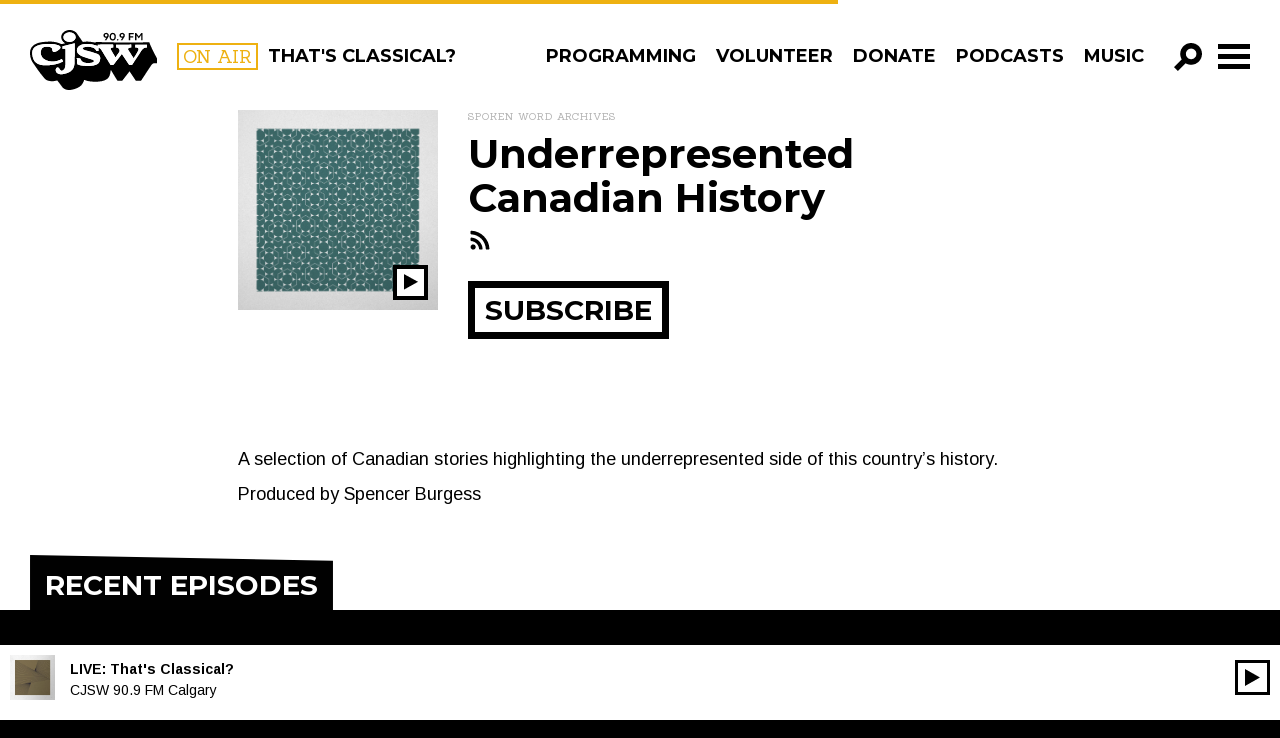

--- FILE ---
content_type: text/html; charset=UTF-8
request_url: https://cjsw.com/program/underrepresented-canadian-history/
body_size: 17059
content:

<!doctype html>
<html class="no-js" lang="en-US">
	<head>
	<meta charset="utf-8">
	<meta http-equiv="x-ua-compatible" content="ie=edge">
	<meta name="viewport" content="width=device-width, initial-scale=1">
	<meta name="google-site-verification" content="BjzGzaJleN_8RbAAnoxCZqFIvIq2xhn6DaMxRNtqWrM" />
	<link href='https://fonts.googleapis.com/css?family=Sanchez|Montserrat:400,700|Arimo:400,700,400italic,700italic' rel='stylesheet' type='text/css'>
	<link rel="stylesheet" href="https://maxcdn.bootstrapcdn.com/font-awesome/4.4.0/css/font-awesome.min.css">

		<script type="1ee17be5ab2f7216c1f9d046-text/javascript">var APP_CACHE_BUSTING='2.111';</script>


	<link rel="stylesheet" media="all" href="https://cjsw.com/wp-content/themes/cjsw/style.css?v=2.111" />

	<link rel="apple-touch-icon" sizes="57x57" href="https://cjsw.com/wp-content/themes/cjsw/assets/img/icons/apple-touch-icon-57x57.png">
	<link rel="apple-touch-icon" sizes="60x60" href="https://cjsw.com/wp-content/themes/cjsw/assets/img/icons/apple-touch-icon-60x60.png">
	<link rel="apple-touch-icon" sizes="72x72" href="https://cjsw.com/wp-content/themes/cjsw/assets/img/icons/apple-touch-icon-72x72.png">
	<link rel="apple-touch-icon" sizes="76x76" href="https://cjsw.com/wp-content/themes/cjsw/assets/img/icons/apple-touch-icon-76x76.png">
	<link rel="apple-touch-icon" sizes="114x114" href="https://cjsw.com/wp-content/themes/cjsw/assets/img/icons/apple-touch-icon-114x114.png">
	<link rel="apple-touch-icon" sizes="120x120" href="https://cjsw.com/wp-content/themes/cjsw/assets/img/icons/apple-touch-icon-120x120.png">
	<link rel="apple-touch-icon" sizes="144x144" href="https://cjsw.com/wp-content/themes/cjsw/assets/img/icons/apple-touch-icon-144x144.png">
	<link rel="apple-touch-icon" sizes="152x152" href="https://cjsw.com/wp-content/themes/cjsw/assets/img/icons/apple-touch-icon-152x152.png">
	<link rel="apple-touch-icon" sizes="180x180" href="https://cjsw.com/wp-content/themes/cjsw/assets/img/icons/apple-touch-icon-180x180.png">
	<link rel="icon" type="image/png" href="https://cjsw.com/wp-content/themes/cjsw/assets/img/icons/favicon-32x32.png" sizes="32x32">
	<link rel="icon" type="image/png" href="https://cjsw.com/wp-content/themes/cjsw/assets/img/icons/android-chrome-192x192.png" sizes="192x192">
	<link rel="icon" type="image/png" href="https://cjsw.com/wp-content/themes/cjsw/assets/img/icons/favicon-96x96.png" sizes="96x96">
	<link rel="icon" type="image/png" href="https://cjsw.com/wp-content/themes/cjsw/assets/img/icons/favicon-16x16.png" sizes="16x16">
	<link rel="manifest" href="https://cjsw.com/wp-content/themes/cjsw/assets/img/icons/manifest.json">
	<link rel="mask-icon" href="https://cjsw.com/wp-content/themes/cjsw/assets/img/icons/safari-pinned-tab.svg" color="#5bbad5">
	<meta name="msapplication-TileColor" content="#da532c">
	<meta name="msapplication-TileImage" content="https://cjsw.com/wp-content/themes/cjsw/assets/img/icons/mstile-144x144.png">
	<meta name="theme-color" content="#ffffff">

	<link rel="shortcut icon" href="https://cjsw.com/wp-content/themes/cjsw/assets/img/icons/favicon.ico" />
	<link rel="apple-touch-icon-precomposed" sizes="76x76" href="https://cjsw.com/cjsw-touch-icon-ipad.png" />
	<link rel="apple-touch-icon-precomposed" href="https://cjsw.com/cjsw-touch-icon-iphone.png" />

	<title>Underrepresented Canadian History &#8211; CJSW Radio</title>
<meta name='robots' content='max-image-preview:large' />
	<style>img:is([sizes="auto" i], [sizes^="auto," i]) { contain-intrinsic-size: 3000px 1500px }</style>
	<script type="1ee17be5ab2f7216c1f9d046-text/javascript">
/* <![CDATA[ */
window._wpemojiSettings = {"baseUrl":"https:\/\/s.w.org\/images\/core\/emoji\/15.0.3\/72x72\/","ext":".png","svgUrl":"https:\/\/s.w.org\/images\/core\/emoji\/15.0.3\/svg\/","svgExt":".svg","source":{"concatemoji":"https:\/\/cjsw.com\/wp-includes\/js\/wp-emoji-release.min.js?ver=6.7.2"}};
/*! This file is auto-generated */
!function(i,n){var o,s,e;function c(e){try{var t={supportTests:e,timestamp:(new Date).valueOf()};sessionStorage.setItem(o,JSON.stringify(t))}catch(e){}}function p(e,t,n){e.clearRect(0,0,e.canvas.width,e.canvas.height),e.fillText(t,0,0);var t=new Uint32Array(e.getImageData(0,0,e.canvas.width,e.canvas.height).data),r=(e.clearRect(0,0,e.canvas.width,e.canvas.height),e.fillText(n,0,0),new Uint32Array(e.getImageData(0,0,e.canvas.width,e.canvas.height).data));return t.every(function(e,t){return e===r[t]})}function u(e,t,n){switch(t){case"flag":return n(e,"\ud83c\udff3\ufe0f\u200d\u26a7\ufe0f","\ud83c\udff3\ufe0f\u200b\u26a7\ufe0f")?!1:!n(e,"\ud83c\uddfa\ud83c\uddf3","\ud83c\uddfa\u200b\ud83c\uddf3")&&!n(e,"\ud83c\udff4\udb40\udc67\udb40\udc62\udb40\udc65\udb40\udc6e\udb40\udc67\udb40\udc7f","\ud83c\udff4\u200b\udb40\udc67\u200b\udb40\udc62\u200b\udb40\udc65\u200b\udb40\udc6e\u200b\udb40\udc67\u200b\udb40\udc7f");case"emoji":return!n(e,"\ud83d\udc26\u200d\u2b1b","\ud83d\udc26\u200b\u2b1b")}return!1}function f(e,t,n){var r="undefined"!=typeof WorkerGlobalScope&&self instanceof WorkerGlobalScope?new OffscreenCanvas(300,150):i.createElement("canvas"),a=r.getContext("2d",{willReadFrequently:!0}),o=(a.textBaseline="top",a.font="600 32px Arial",{});return e.forEach(function(e){o[e]=t(a,e,n)}),o}function t(e){var t=i.createElement("script");t.src=e,t.defer=!0,i.head.appendChild(t)}"undefined"!=typeof Promise&&(o="wpEmojiSettingsSupports",s=["flag","emoji"],n.supports={everything:!0,everythingExceptFlag:!0},e=new Promise(function(e){i.addEventListener("DOMContentLoaded",e,{once:!0})}),new Promise(function(t){var n=function(){try{var e=JSON.parse(sessionStorage.getItem(o));if("object"==typeof e&&"number"==typeof e.timestamp&&(new Date).valueOf()<e.timestamp+604800&&"object"==typeof e.supportTests)return e.supportTests}catch(e){}return null}();if(!n){if("undefined"!=typeof Worker&&"undefined"!=typeof OffscreenCanvas&&"undefined"!=typeof URL&&URL.createObjectURL&&"undefined"!=typeof Blob)try{var e="postMessage("+f.toString()+"("+[JSON.stringify(s),u.toString(),p.toString()].join(",")+"));",r=new Blob([e],{type:"text/javascript"}),a=new Worker(URL.createObjectURL(r),{name:"wpTestEmojiSupports"});return void(a.onmessage=function(e){c(n=e.data),a.terminate(),t(n)})}catch(e){}c(n=f(s,u,p))}t(n)}).then(function(e){for(var t in e)n.supports[t]=e[t],n.supports.everything=n.supports.everything&&n.supports[t],"flag"!==t&&(n.supports.everythingExceptFlag=n.supports.everythingExceptFlag&&n.supports[t]);n.supports.everythingExceptFlag=n.supports.everythingExceptFlag&&!n.supports.flag,n.DOMReady=!1,n.readyCallback=function(){n.DOMReady=!0}}).then(function(){return e}).then(function(){var e;n.supports.everything||(n.readyCallback(),(e=n.source||{}).concatemoji?t(e.concatemoji):e.wpemoji&&e.twemoji&&(t(e.twemoji),t(e.wpemoji)))}))}((window,document),window._wpemojiSettings);
/* ]]> */
</script>
<style id='wp-emoji-styles-inline-css' type='text/css'>

	img.wp-smiley, img.emoji {
		display: inline !important;
		border: none !important;
		box-shadow: none !important;
		height: 1em !important;
		width: 1em !important;
		margin: 0 0.07em !important;
		vertical-align: -0.1em !important;
		background: none !important;
		padding: 0 !important;
	}
</style>
<link rel='stylesheet' id='wp-block-library-css' href='https://cjsw.com/wp-includes/css/dist/block-library/style.min.css?ver=6.7.2' type='text/css' media='all' />
<style id='classic-theme-styles-inline-css' type='text/css'>
/*! This file is auto-generated */
.wp-block-button__link{color:#fff;background-color:#32373c;border-radius:9999px;box-shadow:none;text-decoration:none;padding:calc(.667em + 2px) calc(1.333em + 2px);font-size:1.125em}.wp-block-file__button{background:#32373c;color:#fff;text-decoration:none}
</style>
<style id='global-styles-inline-css' type='text/css'>
:root{--wp--preset--aspect-ratio--square: 1;--wp--preset--aspect-ratio--4-3: 4/3;--wp--preset--aspect-ratio--3-4: 3/4;--wp--preset--aspect-ratio--3-2: 3/2;--wp--preset--aspect-ratio--2-3: 2/3;--wp--preset--aspect-ratio--16-9: 16/9;--wp--preset--aspect-ratio--9-16: 9/16;--wp--preset--color--black: #000000;--wp--preset--color--cyan-bluish-gray: #abb8c3;--wp--preset--color--white: #ffffff;--wp--preset--color--pale-pink: #f78da7;--wp--preset--color--vivid-red: #cf2e2e;--wp--preset--color--luminous-vivid-orange: #ff6900;--wp--preset--color--luminous-vivid-amber: #fcb900;--wp--preset--color--light-green-cyan: #7bdcb5;--wp--preset--color--vivid-green-cyan: #00d084;--wp--preset--color--pale-cyan-blue: #8ed1fc;--wp--preset--color--vivid-cyan-blue: #0693e3;--wp--preset--color--vivid-purple: #9b51e0;--wp--preset--gradient--vivid-cyan-blue-to-vivid-purple: linear-gradient(135deg,rgba(6,147,227,1) 0%,rgb(155,81,224) 100%);--wp--preset--gradient--light-green-cyan-to-vivid-green-cyan: linear-gradient(135deg,rgb(122,220,180) 0%,rgb(0,208,130) 100%);--wp--preset--gradient--luminous-vivid-amber-to-luminous-vivid-orange: linear-gradient(135deg,rgba(252,185,0,1) 0%,rgba(255,105,0,1) 100%);--wp--preset--gradient--luminous-vivid-orange-to-vivid-red: linear-gradient(135deg,rgba(255,105,0,1) 0%,rgb(207,46,46) 100%);--wp--preset--gradient--very-light-gray-to-cyan-bluish-gray: linear-gradient(135deg,rgb(238,238,238) 0%,rgb(169,184,195) 100%);--wp--preset--gradient--cool-to-warm-spectrum: linear-gradient(135deg,rgb(74,234,220) 0%,rgb(151,120,209) 20%,rgb(207,42,186) 40%,rgb(238,44,130) 60%,rgb(251,105,98) 80%,rgb(254,248,76) 100%);--wp--preset--gradient--blush-light-purple: linear-gradient(135deg,rgb(255,206,236) 0%,rgb(152,150,240) 100%);--wp--preset--gradient--blush-bordeaux: linear-gradient(135deg,rgb(254,205,165) 0%,rgb(254,45,45) 50%,rgb(107,0,62) 100%);--wp--preset--gradient--luminous-dusk: linear-gradient(135deg,rgb(255,203,112) 0%,rgb(199,81,192) 50%,rgb(65,88,208) 100%);--wp--preset--gradient--pale-ocean: linear-gradient(135deg,rgb(255,245,203) 0%,rgb(182,227,212) 50%,rgb(51,167,181) 100%);--wp--preset--gradient--electric-grass: linear-gradient(135deg,rgb(202,248,128) 0%,rgb(113,206,126) 100%);--wp--preset--gradient--midnight: linear-gradient(135deg,rgb(2,3,129) 0%,rgb(40,116,252) 100%);--wp--preset--font-size--small: 13px;--wp--preset--font-size--medium: 20px;--wp--preset--font-size--large: 36px;--wp--preset--font-size--x-large: 42px;--wp--preset--spacing--20: 0.44rem;--wp--preset--spacing--30: 0.67rem;--wp--preset--spacing--40: 1rem;--wp--preset--spacing--50: 1.5rem;--wp--preset--spacing--60: 2.25rem;--wp--preset--spacing--70: 3.38rem;--wp--preset--spacing--80: 5.06rem;--wp--preset--shadow--natural: 6px 6px 9px rgba(0, 0, 0, 0.2);--wp--preset--shadow--deep: 12px 12px 50px rgba(0, 0, 0, 0.4);--wp--preset--shadow--sharp: 6px 6px 0px rgba(0, 0, 0, 0.2);--wp--preset--shadow--outlined: 6px 6px 0px -3px rgba(255, 255, 255, 1), 6px 6px rgba(0, 0, 0, 1);--wp--preset--shadow--crisp: 6px 6px 0px rgba(0, 0, 0, 1);}:where(.is-layout-flex){gap: 0.5em;}:where(.is-layout-grid){gap: 0.5em;}body .is-layout-flex{display: flex;}.is-layout-flex{flex-wrap: wrap;align-items: center;}.is-layout-flex > :is(*, div){margin: 0;}body .is-layout-grid{display: grid;}.is-layout-grid > :is(*, div){margin: 0;}:where(.wp-block-columns.is-layout-flex){gap: 2em;}:where(.wp-block-columns.is-layout-grid){gap: 2em;}:where(.wp-block-post-template.is-layout-flex){gap: 1.25em;}:where(.wp-block-post-template.is-layout-grid){gap: 1.25em;}.has-black-color{color: var(--wp--preset--color--black) !important;}.has-cyan-bluish-gray-color{color: var(--wp--preset--color--cyan-bluish-gray) !important;}.has-white-color{color: var(--wp--preset--color--white) !important;}.has-pale-pink-color{color: var(--wp--preset--color--pale-pink) !important;}.has-vivid-red-color{color: var(--wp--preset--color--vivid-red) !important;}.has-luminous-vivid-orange-color{color: var(--wp--preset--color--luminous-vivid-orange) !important;}.has-luminous-vivid-amber-color{color: var(--wp--preset--color--luminous-vivid-amber) !important;}.has-light-green-cyan-color{color: var(--wp--preset--color--light-green-cyan) !important;}.has-vivid-green-cyan-color{color: var(--wp--preset--color--vivid-green-cyan) !important;}.has-pale-cyan-blue-color{color: var(--wp--preset--color--pale-cyan-blue) !important;}.has-vivid-cyan-blue-color{color: var(--wp--preset--color--vivid-cyan-blue) !important;}.has-vivid-purple-color{color: var(--wp--preset--color--vivid-purple) !important;}.has-black-background-color{background-color: var(--wp--preset--color--black) !important;}.has-cyan-bluish-gray-background-color{background-color: var(--wp--preset--color--cyan-bluish-gray) !important;}.has-white-background-color{background-color: var(--wp--preset--color--white) !important;}.has-pale-pink-background-color{background-color: var(--wp--preset--color--pale-pink) !important;}.has-vivid-red-background-color{background-color: var(--wp--preset--color--vivid-red) !important;}.has-luminous-vivid-orange-background-color{background-color: var(--wp--preset--color--luminous-vivid-orange) !important;}.has-luminous-vivid-amber-background-color{background-color: var(--wp--preset--color--luminous-vivid-amber) !important;}.has-light-green-cyan-background-color{background-color: var(--wp--preset--color--light-green-cyan) !important;}.has-vivid-green-cyan-background-color{background-color: var(--wp--preset--color--vivid-green-cyan) !important;}.has-pale-cyan-blue-background-color{background-color: var(--wp--preset--color--pale-cyan-blue) !important;}.has-vivid-cyan-blue-background-color{background-color: var(--wp--preset--color--vivid-cyan-blue) !important;}.has-vivid-purple-background-color{background-color: var(--wp--preset--color--vivid-purple) !important;}.has-black-border-color{border-color: var(--wp--preset--color--black) !important;}.has-cyan-bluish-gray-border-color{border-color: var(--wp--preset--color--cyan-bluish-gray) !important;}.has-white-border-color{border-color: var(--wp--preset--color--white) !important;}.has-pale-pink-border-color{border-color: var(--wp--preset--color--pale-pink) !important;}.has-vivid-red-border-color{border-color: var(--wp--preset--color--vivid-red) !important;}.has-luminous-vivid-orange-border-color{border-color: var(--wp--preset--color--luminous-vivid-orange) !important;}.has-luminous-vivid-amber-border-color{border-color: var(--wp--preset--color--luminous-vivid-amber) !important;}.has-light-green-cyan-border-color{border-color: var(--wp--preset--color--light-green-cyan) !important;}.has-vivid-green-cyan-border-color{border-color: var(--wp--preset--color--vivid-green-cyan) !important;}.has-pale-cyan-blue-border-color{border-color: var(--wp--preset--color--pale-cyan-blue) !important;}.has-vivid-cyan-blue-border-color{border-color: var(--wp--preset--color--vivid-cyan-blue) !important;}.has-vivid-purple-border-color{border-color: var(--wp--preset--color--vivid-purple) !important;}.has-vivid-cyan-blue-to-vivid-purple-gradient-background{background: var(--wp--preset--gradient--vivid-cyan-blue-to-vivid-purple) !important;}.has-light-green-cyan-to-vivid-green-cyan-gradient-background{background: var(--wp--preset--gradient--light-green-cyan-to-vivid-green-cyan) !important;}.has-luminous-vivid-amber-to-luminous-vivid-orange-gradient-background{background: var(--wp--preset--gradient--luminous-vivid-amber-to-luminous-vivid-orange) !important;}.has-luminous-vivid-orange-to-vivid-red-gradient-background{background: var(--wp--preset--gradient--luminous-vivid-orange-to-vivid-red) !important;}.has-very-light-gray-to-cyan-bluish-gray-gradient-background{background: var(--wp--preset--gradient--very-light-gray-to-cyan-bluish-gray) !important;}.has-cool-to-warm-spectrum-gradient-background{background: var(--wp--preset--gradient--cool-to-warm-spectrum) !important;}.has-blush-light-purple-gradient-background{background: var(--wp--preset--gradient--blush-light-purple) !important;}.has-blush-bordeaux-gradient-background{background: var(--wp--preset--gradient--blush-bordeaux) !important;}.has-luminous-dusk-gradient-background{background: var(--wp--preset--gradient--luminous-dusk) !important;}.has-pale-ocean-gradient-background{background: var(--wp--preset--gradient--pale-ocean) !important;}.has-electric-grass-gradient-background{background: var(--wp--preset--gradient--electric-grass) !important;}.has-midnight-gradient-background{background: var(--wp--preset--gradient--midnight) !important;}.has-small-font-size{font-size: var(--wp--preset--font-size--small) !important;}.has-medium-font-size{font-size: var(--wp--preset--font-size--medium) !important;}.has-large-font-size{font-size: var(--wp--preset--font-size--large) !important;}.has-x-large-font-size{font-size: var(--wp--preset--font-size--x-large) !important;}
:where(.wp-block-post-template.is-layout-flex){gap: 1.25em;}:where(.wp-block-post-template.is-layout-grid){gap: 1.25em;}
:where(.wp-block-columns.is-layout-flex){gap: 2em;}:where(.wp-block-columns.is-layout-grid){gap: 2em;}
:root :where(.wp-block-pullquote){font-size: 1.5em;line-height: 1.6;}
</style>
<script type="1ee17be5ab2f7216c1f9d046-text/javascript" src="https://cjsw.com/wp-includes/js/jquery/jquery.min.js?ver=3.7.1" id="jquery-core-js"></script>
<script type="1ee17be5ab2f7216c1f9d046-text/javascript" src="https://cjsw.com/wp-includes/js/jquery/jquery-migrate.min.js?ver=3.4.1" id="jquery-migrate-js"></script>
<link rel="https://api.w.org/" href="https://cjsw.com/wp-json/" /><link rel="EditURI" type="application/rsd+xml" title="RSD" href="https://cjsw.com/xmlrpc.php?rsd" />
<meta name="generator" content="WordPress 6.7.2" />
<link rel="canonical" href="https://cjsw.com/program/underrepresented-canadian-history/" />
<link rel='shortlink' href='https://cjsw.com/?p=69407' />
<link rel="alternate" title="oEmbed (JSON)" type="application/json+oembed" href="https://cjsw.com/wp-json/oembed/1.0/embed?url=https%3A%2F%2Fcjsw.com%2Fprogram%2Funderrepresented-canadian-history%2F" />
<link rel="alternate" title="oEmbed (XML)" type="text/xml+oembed" href="https://cjsw.com/wp-json/oembed/1.0/embed?url=https%3A%2F%2Fcjsw.com%2Fprogram%2Funderrepresented-canadian-history%2F&#038;format=xml" />
<meta name="et-api-version" content="v1"><meta name="et-api-origin" content="https://cjsw.com"><link rel="https://theeventscalendar.com/" href="https://cjsw.com/wp-json/tribe/tickets/v1/" /><meta name="tec-api-version" content="v1"><meta name="tec-api-origin" content="https://cjsw.com"><link rel="alternate" href="https://cjsw.com/wp-json/tribe/events/v1/" />	<script type="1ee17be5ab2f7216c1f9d046-text/javascript">
		var ajaxurl = "https:\/\/cjsw.com\/ajaxnav.php";
		var ajaxnonce = "e14d8025c3";
	</script><style type="text/css">.recentcomments a{display:inline !important;padding:0 !important;margin:0 !important;}</style>
	
	<!-- Google tag (gtag.js) -->
<script async src="https://www.googletagmanager.com/gtag/js?id=G-N99QBLKKW2" type="1ee17be5ab2f7216c1f9d046-text/javascript"></script>
<script type="1ee17be5ab2f7216c1f9d046-text/javascript">
  window.dataLayer = window.dataLayer || [];
  function gtag(){dataLayer.push(arguments);}
  gtag('js', new Date());
  gtag('config', 'G-N99QBLKKW2');
  gtag('config', 'UA-159470614-1');
  window.ga_properties = ['G-N99QBLKKW2', 'UA-159470614-1'];
</script></head>
	<body class="radio_show-template-default single single-radio_show postid-69407 tribe-no-js tec-no-tickets-on-recurring tec-no-rsvp-on-recurring underrepresented-canadian-history tribe-theme-cjsw">
	<svg xmlns="http://www.w3.org/2000/svg" style="display: none;">
	<!-- <symbol id="icon-add" viewBox="0 0 512 512">
		<path d="m341 195l0-195-146 0 0 195-195 0 0 146 195 0 0 171 146 0 0-171 171 0 0-146z"/>
	</symbol> -->

	<symbol id="icon-add" viewBox="0 0 512 512">
		<path d="m183 508l0-188-183 0 0-129 183 0 0-189 144 0 0 189 184 0 0 129-184 0 0 188z"/>
	</symbol>

	<symbol id="icon-angle-left" viewBox="0 0 512 512">
		<path d="m172 520l-100-100 159-160-159-160 100-100 262 260z"/>
	</symbol>

	<symbol id="icon-angle-right" viewBox="0 0 512 512">
		<path d="m332 0l102 100-160 160 160 160-102 100-260-260z"/>
	</symbol>

	<symbol id="icon-play" viewBox="0 0 512 512">
		<path d="m28 0l453 250-453 251z"/>
	</symbol>

	<symbol id="icon-close" viewBox="0 0 512 512">
		<path d="m513 434l-178-178 178-177-79-79-178 178-177-178-79 79 178 177-178 178 79 79 177-178 178 178z"/>
	</symbol>

	<symbol id="icon-search" viewBox="0 0 512 512">
		<path d="m313 0c-110 0-199 89-199 199 0 36 10 70 27 100l-141 141 73 72 141-141c29 18 64 27 99 27 110 0 199-89 199-199 0-110-89-199-199-199z m0 296c-53 0-96-44-96-97 0-53 43-97 96-97 54 0 97 44 97 97 0 53-43 97-97 97z"/>
	</symbol>

	<symbol id="icon-facebook" viewBox="0 0 512 512">
		<path d="m292 159l74 0l-9 81l-65 0l0 235l-97 0l0-235l-49 0l0-81l49 0l0-49c0-35 8-61 24-79c17-18 44-26 81-26l65 0l0 81l-40 0c-8 0-14 0-18 2c-5 1-8 3-10 6c-2 4-3 7-4 10c0 3-1 8-1 14z"/>
	</symbol>

	<symbol id="icon-pinterest" viewBox="0 0 512 512">
		<path d="m475 256c0 40-9 77-29 110c-20 34-46 60-80 80c-33 20-70 29-110 29c-21 0-42-3-62-9c11-17 18-33 22-47c2-6 7-26 15-60c4 8 11 14 21 19c10 6 21 9 33 9c23 0 43-7 62-20c18-13 32-31 42-54c9-23 14-48 14-77c0-22-5-42-17-61c-11-19-27-35-49-47c-21-12-46-18-73-18c-20 0-38 3-56 9c-17 5-32 12-44 22c-12 9-22 19-31 31c-9 12-15 24-19 37c-4 13-6 26-6 38c0 20 4 38 11 53c8 15 19 25 34 31c5 3 9 1 10-5c1-2 2-5 3-9c1-5 2-8 2-9c1-4 0-8-3-12c-10-12-15-26-15-43c0-29 10-54 30-74c20-21 46-31 78-31c29 0 51 8 68 23c16 16 24 36 24 61c0 32-7 60-20 83c-13 22-30 34-50 34c-12 0-21-5-28-13c-7-8-9-18-7-30c2-6 4-15 8-26c4-12 6-21 9-30c2-8 3-16 3-21c0-10-3-18-8-24c-5-6-12-10-22-10c-12 0-22 6-30 17c-8 11-12 24-12 40c0 14 2 26 7 35l-28 120c-4 13-5 30-4 50c-39-17-71-44-95-80c-24-36-36-77-36-121c0-40 9-77 29-110c20-34 46-60 80-80c33-20 70-29 110-29c40 0 77 9 110 29c34 20 60 46 80 80c20 33 29 70 29 110z"/>
	</symbol>

	<symbol id="icon-google-plus" viewBox="0 0 512 512">
		<path d="m269 419c0-4-1-8-2-12c-1-4-1-7-2-10c-1-3-3-7-5-10c-3-4-5-6-6-9c-2-2-5-5-8-8c-3-4-6-6-8-8c-2-1-5-4-9-7c-4-3-7-5-9-6c-1-2-5-4-9-7c-5-3-8-5-9-6c-3 0-8-1-14-1c-11 0-21 1-31 2c-9 2-20 4-30 8c-11 3-20 7-28 13c-8 5-15 12-20 21c-5 9-8 19-8 31c0 13 4 24 10 34c7 11 16 19 27 24c11 6 22 11 34 13c12 3 24 5 37 5c11 0 22-1 32-4c10-2 19-6 28-11c9-5 16-12 22-21c5-9 8-19 8-31z m-35-247c0-11-1-23-4-36c-4-13-8-25-14-37c-6-12-14-22-24-30c-10-8-21-12-34-12c-18 0-31 7-41 20c-10 13-15 29-15 47c0 9 1 18 4 28c2 10 5 20 10 30c4 10 10 19 16 27c6 8 13 14 22 19c9 5 18 7 28 7c18 0 32-5 40-17c8-11 12-27 12-46z m-37-135l125 0l-39 22l-38 0c13 9 24 21 31 36c7 16 11 32 11 48c0 15-2 27-6 38c-5 11-10 20-16 26c-7 7-13 13-19 19c-7 5-12 11-16 17c-5 6-7 13-7 20c0 5 2 9 5 14c3 5 7 9 12 14c5 4 11 9 17 14c6 4 12 10 18 15c6 6 12 13 17 19c5 7 9 15 12 25c3 9 5 19 5 30c0 30-13 57-40 81c-29 25-69 37-120 37c-11 0-23-1-34-3c-12-2-23-5-35-9c-12-5-22-10-31-17c-9-7-16-15-22-25c-6-11-9-22-9-35c0-12 4-25 11-39c6-12 15-22 27-31c12-9 26-16 42-21c15-4 30-8 44-10c14-2 28-3 43-4c-12-16-18-30-18-42c0-3 0-5 0-7c1-2 1-4 2-6c0-1 1-3 2-6c1-2 1-4 2-6c-8 1-14 2-20 2c-29 0-53-10-73-28c-20-19-31-43-31-71c0-26 9-50 28-71c18-21 40-35 66-41c18-4 36-5 54-5z m297 73l0 36l-73 0l0 73l-37 0l0-73l-73 0l0-36l73 0l0-73l37 0l0 73z"/>
	</symbol>

	<symbol id="icon-instagram" viewBox="0 0 512 512">
		<path d="m426 407l0-185l-39 0c4 12 6 25 6 38c0 24-6 46-18 66c-13 20-29 36-50 48c-21 12-44 18-69 18c-37 0-69-13-96-39c-27-26-40-57-40-93c0-13 2-26 6-38l-41 0l0 185c0 5 2 10 5 13c4 3 8 5 13 5l305 0c5 0 9-2 13-5c3-3 5-8 5-13z m-81-152c0-23-9-44-26-60c-18-17-38-25-63-25c-24 0-45 8-62 25c-17 16-26 37-26 60c0 24 9 44 26 61c17 16 38 25 62 25c25 0 45-9 63-25c17-17 26-37 26-61z m81-103l0-47c0-5-2-10-6-14c-4-4-8-6-14-6l-50 0c-5 0-10 2-14 6c-4 4-5 9-5 14l0 47c0 6 1 10 5 14c4 4 9 6 14 6l50 0c6 0 10-2 14-6c4-4 6-8 6-14z m49-59l0 326c0 16-5 29-16 40c-11 11-24 16-40 16l-326 0c-16 0-29-5-40-16c-11-11-16-24-16-40l0-326c0-16 5-29 16-40c11-11 24-16 40-16l326 0c16 0 29 5 40 16c11 11 16 24 16 40z"/>
	</symbol>

	<symbol id="icon-rss" viewBox="0 0 512 512">
		<path d="m165 384c0 15-6 28-16 39c-11 11-24 16-39 16c-16 0-28-5-39-16c-11-11-16-24-16-39c0-15 5-28 16-39c11-11 23-16 39-16c15 0 28 5 39 16c10 11 16 24 16 39z m146 35c0 5-1 10-5 14c-3 4-8 6-13 6l-39 0c-5 0-9-2-12-5c-4-3-6-7-6-12c-4-43-22-81-53-112c-31-31-68-48-112-52c-4-1-8-3-11-6c-4-3-5-8-5-12l0-39c0-5 2-10 6-13c3-4 7-5 12-5l2 0c30 2 59 10 87 23c28 13 52 30 74 52c22 21 39 46 52 74c13 28 20 57 23 87z m146 1c1 5-1 9-5 13c-3 4-8 6-13 6l-41 0c-5 0-9-2-13-5c-3-3-5-8-5-12c-3-41-12-80-29-117c-17-37-39-69-66-96c-27-27-59-49-96-66c-37-17-76-27-117-29c-5 0-9-2-12-6c-3-3-5-8-5-12l0-41c0-5 2-10 6-13c3-4 7-5 12-5l1 0c50 2 98 13 143 34c46 20 86 48 122 84c35 35 63 76 84 121c20 46 32 94 34 144z"/>
	</symbol>

	<symbol id="icon-tumblr" viewBox="0 0 512 512">
		<path d="m221 37l63 0l0 110l104 0l0 69l-104 0l0 113c0 26 1 42 4 49c2 7 7 13 15 17c9 6 20 9 33 9c22 0 44-7 66-22l0 69c-19 10-36 16-51 19c-14 4-31 5-49 5c-20 0-38-2-53-7c-15-5-28-12-40-22c-11-9-18-19-22-30c-4-10-6-25-6-46l0-154l-49 0l0-62c17-5 32-13 44-24c12-10 22-23 30-37c7-15 12-34 15-56z"/>
	</symbol>

	<symbol id="icon-twitter" viewBox="0 0 512 512">
		<path d="m481 117c-13 18-28 34-46 47c0 3 0 7 0 12c0 25-3 50-11 74c-7 25-18 49-33 71c-14 23-32 43-52 61c-21 17-45 31-74 41c-29 11-60 16-92 16c-52 0-99-14-142-42c7 1 14 2 22 2c43 0 81-14 115-40c-20 0-38-6-54-18c-16-12-27-27-33-46c7 1 13 2 18 2c8 0 16-1 24-4c-21-4-39-15-53-31c-14-17-21-37-21-59l0-1c13 7 27 11 42 11c-13-8-23-19-30-32c-8-14-11-29-11-44c0-17 4-33 12-47c23 28 51 51 84 68c33 17 69 27 107 29c-2-8-3-15-3-22c0-25 9-47 27-65c18-18 40-27 66-27c26 0 49 10 67 29c21-4 40-11 59-22c-7 22-21 39-41 51c18-2 35-7 53-14z"/>
	</symbol>

	 <symbol id="icon-itunes" viewBox="0 0 512 512">
      <path d="m256 26c-127 0-230 103-230 230c0 127 103 230 230 230c127 0 230-103 230-230c0-127-103-230-230-230z m0 414c-102 0-184-82-184-184c0-102 82-184 184-184c102 0 184 82 184 184c0 102-82 184-184 184z m84-122c2 19-13 37-33 40c-19 2-36-12-38-31c-1-20 14-38 33-40c6-1 12 0 18 2l0-96l-93 17l0 120l0 0c0 0 0 1 0 1c2 20-13 37-32 40c-20 2-37-12-39-31c-1-20 13-38 33-40c6-1 12 0 18 2l0-138l133-23l0 0l0 0l0 0l0 0l0 176l0 0c0 0 0 0 0 1z"/>
    </symbol>

    <symbol id="icon-globe-world" viewBox="0 0 512 512">
      <path d="m256 37c40 0 77 9 110 29c34 20 60 46 80 80c20 33 29 70 29 110c0 40-9 77-29 110c-20 34-46 60-80 80c-33 20-70 29-110 29c-40 0-77-9-110-29c-34-20-60-46-80-80c-20-33-29-70-29-110c0-40 9-77 29-110c20-34 46-60 80-80c33-20 70-29 110-29z m78 148c0 1-1 2-2 3c-2 2-3 3-4 3c0 0 1-1 1-2c0-1 1-2 1-3c1-1 1-2 1-2c2-1 4-2 7-4c2-1 7-2 15-3c6-2 11-1 14 3c0-1 1-2 3-4c2-2 3-3 4-3c1-1 2-1 4-2c3 0 4-1 5-2l0-6c-2 0-4-1-5-2c-1-2-2-4-2-6c0 0 0 1-1 2c0-1-1-2-2-2c-1 0-2 0-3 0c-1 1-2 1-3 0c-1 0-3-1-4-2c-1-1-2-2-2-4c-1-3-1-4-1-5c-1-1-2-2-3-3c-1-1-2-2-3-3c0 0 0-1 0-1c-1-1-1-2-1-2c-1-1-1-1-1-2c-1 0-1 0-2 0c-1 0-1 0-2 1c-1 1-1 2-2 3c-1 1-1 1-1 1c-1 0-2 0-2 0c-1 0-1 0-1 0c-1 0-1 1-2 1c0 0-1 1-1 1c-1 0-2 1-3 1c-1 0-1 0-2 0c3-1 3-2 0-3c-2 0-4-1-5-1c2 0 3-1 2-3c0-2-1-3-2-4l1 0c0-1-1-2-2-2c-2-1-3-2-5-3c-2-1-3-1-4-2c-1-1-5-1-10-2c-5-1-8-1-9 0c-1 1-1 2-1 3c0 0 0 2 1 4c1 1 1 3 1 3c0 1 0 3-2 4c-1 1-2 2-2 3c0 2 2 3 4 5c3 1 4 3 3 6c0 1-2 3-4 4c-3 2-4 3-5 4c-1 1-1 3 0 5c0 2 1 4 3 5c0 0 0 1 0 1c0 0 0 1-1 1c0 1-1 1-1 1c-1 1-2 1-2 1l-1 1c-2 1-4 0-6-2c-2-2-3-4-4-7c-1-5-3-8-4-9c-5-1-8-1-9 1c-1-3-5-5-11-8c-5-2-11-2-17-1c1 0 1-2 0-4c-1-3-3-4-5-4c0-1 1-3 1-5c0-2 0-3 0-4c1-2 2-4 3-6c1 0 1-1 2-3c2-1 2-2 3-3c1-2 1-2 0-2c7 1 12 0 15-3c1-1 2-3 3-5c1-2 2-4 3-5c2-1 3-2 4-2c1 1 2 1 4 2c2 1 3 1 4 1c3 1 4 0 5-3c0-2-1-4-3-5c3 0 3-2 1-5c-1-2-1-2-2-3c-2-1-5 0-8 2c-1 0-1 1 1 2c0 0-1 1-3 3c-1 2-3 4-5 5c-1 1-3 1-4-2c0 0-1-1-2-3c-1-3-1-4-2-4c-2 0-3 1-5 4c1-2 0-3-3-4c-3-2-5-2-7-3c4-2 3-4-2-7c-2-1-4-2-6-2c-3 0-5 0-6 1c-1 2-1 3-1 4c0 1 0 1 1 2c1 1 2 1 3 2c1 0 2 0 3 1c2 0 2 0 3 1c3 1 3 3 2 4c0 0-1 0-2 1c-2 0-3 0-4 1c-1 0-1 1-1 1c-1 1-1 2 0 4c0 2 0 3-1 4c-1-1-2-3-2-5c-1-2-2-4-2-5c1 2-1 3-8 2l-2 0c-1 0-3 0-5 0c-2 1-4 1-6 1c-1-1-3-1-4-3c0-1 0-3 0-5c0-1 1-1 1-1c0-1-1-1-3-3c-1-1-2-2-3-2c-8 3-17 7-26 12c1 0 2 0 3-1c1 0 2-1 4-2c1 0 2-1 3-1c6-3 10-3 12-2l1-2c3 3 5 6 6 8c-2-1-4-1-9-1c-4 1-6 3-6 4c1 2 2 4 1 5c0-1-2-2-3-3c-1-1-3-2-4-3c-1-1-3-1-4-2c-3 0-6 1-7 1c-28 15-50 36-67 63c1 1 3 2 4 2c0 1 1 1 1 3c0 2 0 3 1 3c0 1 1 0 3-1c2 2 2 4 1 6c0 0 4 2 12 7c4 4 6 6 6 6c1 3 0 4-2 6c-1-1-1-2-3-3c-2-1-2-2-3-1c0 1 0 3 1 5c0 3 1 4 3 4c-2 0-3 1-3 4c-1 3-1 7-1 10c0 4 0 6 0 7l0 0c0 3 0 6 2 10c2 5 4 6 6 6c-2 0 0 5 6 12c1 2 2 3 2 3c1 0 2 1 4 2c1 1 3 2 4 3c1 1 2 2 3 3c0 1 1 3 3 6c1 3 2 6 4 7c-1 1 0 3 2 6c2 2 3 4 3 6c0 0 0 0 0 0c-1 1-1 1-1 1c0 1 2 2 4 4c3 1 4 2 5 3c0 1 0 2 0 3c0 2 1 3 1 3c1 1 1 1 2 1c1-4-1-10-6-18c-3-4-5-7-5-8c-1-1-1-2-2-4c0-2-1-4-1-5c0 0 1 1 2 1c0 0 1 0 2 1c1 0 2 1 2 1c1 0 1 1 1 1c-1 1-1 3 0 5c1 2 2 4 4 5c1 2 3 3 5 6c1 2 3 3 3 3c1 1 2 3 4 6c2 2 2 4 0 4c2 0 4 1 6 3c2 1 3 3 5 5c1 2 1 4 2 8c0 3 1 5 1 7c1 1 1 2 3 3c1 2 2 3 3 3l5 2c0 0 1 1 4 2c1 1 2 2 5 3c2 2 4 3 6 4c2 0 3 1 5 1c1 0 2 0 4-1c1 0 3-1 4-1c2 0 5 1 8 4c3 4 5 6 6 6c7 4 12 5 16 4c-1 0-1 0 0 2c0 1 1 2 2 4c1 2 2 3 3 4c0 1 1 2 1 3c1 1 3 2 5 4c3 2 4 3 5 4c2 0 2-1 2-2c0 1 1 3 2 5c2 3 4 4 6 3c2 0 4-3 4-9c-6 3-11 1-14-5c0 0-1-1-1-2c-1 0-1-1-1-2c-1-1-1-2-1-2c0-1 0-2 0-3c0 0 1 0 1 0c2 0 3-1 3-1c0-1 0-2 0-4c-1-2-1-3-1-4c-1-1-2-3-4-5c-1-3-3-4-3-5c-1 2-2 3-5 3c-2-1-3-1-4-3c0 0 0 1-1 2c0 0 0 1 0 1c-2 0-4 0-4 0c0 0 0-2 0-5c1-3 1-5 1-6c1-1 1-2 2-4c1-1 2-3 2-4c1-1 1-2 1-3c0-2 0-2-1-3c-1-1-3-1-5-1c-4 0-6 2-7 6c-1 0-1 1-1 3c-1 1-1 2-2 3c0 1-1 2-2 2c-2 1-4 1-7 1c-3 0-6-1-7-2c-2-1-5-4-6-8c-2-4-3-8-3-11c0-1 0-4 1-7c0-3 0-6 0-7c1-2 0-4-1-7c0-1 1-2 2-3c2-1 3-2 3-3c1 0 1 0 2 0c0-1 0-1 1 0c0 0 1 0 1-1c0 0 1-1 1-2c0 0-1 0-1 0c-1-1-1-1-1-1c1 0 4 0 8-1c4-1 6 0 8 1c2 2 5 2 6-1c0 0 0-1-1-3c0-1 0-2 0-3c1 5 4 6 8 2c1 1 2 1 5 2c2 0 4 0 5 1c0 0 1 1 2 2c0 0 1 1 1 1c1 0 1 0 2 0c0-1 1-1 2-2c2 3 3 5 4 7c2 7 3 12 5 12c1 1 2 1 3 1c1 0 1-1 1-3c1-1 1-3 0-4c0-1 0-2 0-3l0-3l0-5l-1-2c-2-1-4-2-5-4c-1-1 0-3 1-5c1-2 2-3 4-5c0 0 1-1 2-1c1-1 3-1 5-2c1-1 2-2 3-2c4-4 6-7 4-10c2 0 3-1 4-3c-1 0-1 0-2-1c-1 0-1-1-2-1c-1-1-1-1-1-1c1-1 2-2 0-4c1-1 2-2 2-3c1-2 2-3 3-3c1 2 3 2 6 0c1-1 1-3 0-4c1-2 3-3 6-3c3-1 4-2 5-3c1 0 2 0 2-1c0 0 1-1 1-3c0-2 0-3 0-3c1-1 3-2 5-3c2-1 3-1 3-1l5-4c1 0 1-1 0-1c4 1 7 0 9-3c2-2 1-4-2-6c1-1 1-2 0-2c-2-1-3-1-5-2c1 0 2 0 4 0c1 0 2 0 3 0c2-2 2-4-2-5c-4-1-8 0-13 3z m-46 251c39-7 72-25 100-54c-1-1-2-1-4-1c-1-1-3-1-3-1c-4-2-6-2-7-3c0-1 0-2-1-3c0-1-1-2-2-3c-1 0-2-1-4-2c-1-1-2-2-3-2c0-1-1-1-2-2c-1-1-1-1-2-1c0-1-1-1-2-2c-1 0-2 0-2 0c-1 0-2 0-3 0l-1 0c-1 0-1 1-2 1c0 0-1 1-1 1c-1 0-1 0-1 1c0 0 0 0 0 0c-4-3-8-5-11-6c-1 0-2-1-3-1c-1-1-2-2-3-2c-1-1-2-1-3-1c-1 0-2 1-3 2c-1 1-1 3-2 4c0 2 0 4 0 4c-1-1-1-2 0-5c1-2 1-4 0-5c0-1-1-2-3-1c-1 0-2 0-3 1c-1 0-2 1-3 2c-2 1-2 2-3 2c0 0-1 1-2 2c-2 1-2 1-3 2c0 1-1 2-1 3c-1 2-1 3-2 3c0 0-1-1-3-1c-2-1-3-1-3-2c1 2 1 5 1 10c1 5 1 8 2 11c1 6 0 10-4 14c-5 4-8 8-8 11c-1 4 0 7 3 7c0 2 0 4-2 6c-1 3-2 5-2 6c0 2 0 3 1 5z"/>
    </symbol>
	<symbol id="icon-angle-up" viewBox="0 0 512 512">
      <path d="m255 79l255 255-99 99-156-155-156 155-99-99z"/>
    </symbol>

    <symbol id="icon-angle-down" viewBox="0 0 512 512">
      <path d="m255 433l-255-254 99-100 156 156 156-156 99 100z"/>
    </symbol>

     <symbol id="icon-minus" viewBox="0 0 512 512">
      <path d="m0 181l512 0 0 150-512 0z"/>
    </symbol>

    <symbol id="icon-step-forward" viewBox="0 0 512 512">
      <path d="m123 472c-4 3-7 5-10 3-2-1-3-4-3-9l0-420c0-5 1-8 3-9 3-2 6 0 10 3l202 203c2 2 3 3 4 6l0-194c0-5 2-9 6-13 3-4 7-5 12-5l37 0c5 0 9 1 13 5 3 4 5 8 5 13l0 402c0 5-2 9-5 13-4 4-8 5-13 5l-37 0c-5 0-9-1-12-5-4-4-6-8-6-13l0-194c-1 2-2 4-4 6z"/>
    </symbol>

	<symbol id="icon-volume-up" viewBox="0 0 512 512">
      <path d="m238 101l0 310c0 5-2 10-6 13-3 4-8 6-13 6-5 0-9-2-12-6l-96-95-74 0c-5 0-10-2-13-5-4-4-6-8-6-13l0-110c0-5 2-9 6-13 3-3 8-5 13-5l74 0 96-95c3-4 7-6 12-6 5 0 10 2 13 6 4 3 6 8 6 13z m109 155c0 14-4 28-12 40-8 13-19 22-32 27-2 1-4 2-7 2-5 0-9-2-13-6-3-3-5-8-5-13 0-4 1-7 3-10 2-3 5-5 8-7 4-2 7-4 10-7 3-2 6-5 8-10 3-4 4-10 4-16 0-6-1-12-4-16-2-5-5-8-8-10-3-3-6-5-10-7-3-2-6-4-8-7-2-3-3-6-3-10 0-5 2-10 5-13 4-4 8-6 13-6 3 0 5 1 7 2 13 5 24 14 32 26 8 13 12 27 12 41z m74 0c0 29-9 56-25 81-16 24-37 42-64 54-2 1-5 1-7 1-5 0-10-2-13-5-4-4-6-8-6-13 0-8 4-13 11-17 11-6 18-10 22-13 14-10 25-23 33-38 8-16 12-32 12-50 0-18-4-34-12-50-8-15-19-28-33-38-4-3-11-7-22-13-7-4-11-9-11-17 0-5 2-9 6-13 3-3 8-5 13-5 2 0 5 0 7 1 27 12 48 30 64 54 16 25 25 52 25 81z m73 0c0 44-12 84-37 121-24 36-56 63-96 81-3 1-5 1-8 1-5 0-9-2-12-5-4-4-6-8-6-13 0-7 4-13 11-17 2-1 4-2 7-3 3-1 5-2 6-3 9-5 17-10 24-15 23-17 41-39 54-64 14-26 20-54 20-83 0-29-6-57-20-83-13-25-31-47-54-64-7-5-15-10-24-15-1-1-3-2-6-3-3-1-5-2-7-3-7-4-11-10-11-17 0-5 2-9 6-13 3-3 7-5 12-5 3 0 5 0 8 1 40 18 72 45 96 81 25 37 37 77 37 121z"/>
    </symbol>

    <symbol id="icon-check" viewBox="0 0 512 512">
      <path d="m477 162c0 7-2 14-8 19l-206 207-39 39c-6 5-12 8-20 8-7 0-14-3-19-8l-142-142c-6-6-8-12-8-20 0-7 2-14 8-19l38-39c6-5 12-8 20-8 7 0 14 3 19 8l84 84 188-188c5-5 12-8 19-8 8 0 14 3 20 8l38 39c6 6 8 12 8 20z"/>
    </symbol>

    <symbol id="icon-list" viewBox="0 0 512 512">
      <path d="m73 375l0 55c0 2-1 4-3 6-1 2-4 3-6 3l-55 0c-2 0-4-1-6-3-2-2-3-4-3-6l0-55c0-3 1-5 3-7 2-1 4-2 6-2l55 0c2 0 5 1 6 2 2 2 3 4 3 7z m0-110l0 55c0 2-1 5-3 6-1 2-4 3-6 3l-55 0c-2 0-4-1-6-3-2-1-3-4-3-6l0-55c0-2 1-4 3-6 2-2 4-3 6-3l55 0c2 0 5 1 6 3 2 2 3 4 3 6z m0-110l0 55c0 3-1 5-3 7-1 2-4 2-6 2l-55 0c-2 0-4 0-6-2-2-2-3-4-3-7l0-55c0-2 1-4 3-6 2-2 4-3 6-3l55 0c2 0 5 1 6 3 2 2 3 4 3 6z m439 220l0 55c0 2-1 4-3 6-2 2-4 3-6 3l-384 0c-3 0-5-1-7-3-1-2-2-4-2-6l0-55c0-3 1-5 2-7 2-1 4-2 7-2l384 0c2 0 4 1 6 2 2 2 3 4 3 7z m-439-329l0 55c0 2-1 4-3 6-1 2-4 3-6 3l-55 0c-2 0-4-1-6-3-2-2-3-4-3-6l0-55c0-3 1-5 3-7 2-2 4-2 6-2l55 0c2 0 5 0 6 2 2 2 3 4 3 7z m439 219l0 55c0 2-1 5-3 6-2 2-4 3-6 3l-384 0c-3 0-5-1-7-3-1-1-2-4-2-6l0-55c0-2 1-4 2-6 2-2 4-3 7-3l384 0c2 0 4 1 6 3 2 2 3 4 3 6z m0-110l0 55c0 3-1 5-3 7-2 2-4 2-6 2l-384 0c-3 0-5 0-7-2-1-2-2-4-2-7l0-55c0-2 1-4 2-6 2-2 4-3 7-3l384 0c2 0 4 1 6 3 2 2 3 4 3 6z m0-109l0 55c0 2-1 4-3 6-2 2-4 3-6 3l-384 0c-3 0-5-1-7-3-1-2-2-4-2-6l0-55c0-3 1-5 2-7 2-2 4-2 7-2l384 0c2 0 4 0 6 2 2 2 3 4 3 7z"/>
    </symbol>

    <symbol id="icon-external-link-square" viewBox="0 0 512 512">
      <path d="m402 265l0-137c0-5-2-9-5-13-4-3-8-5-13-5l-137 0c-8 0-14 3-17 11-3 8-2 14 4 20l41 41-152 153c-4 3-6 7-6 12 0 5 2 10 6 13l29 29c3 4 8 6 13 6 5 0 9-2 12-6l153-152 41 41c4 4 8 5 13 5 2 0 5 0 7-1 8-3 11-9 11-17z m73-146l0 274c0 23-8 42-24 58-16 16-35 24-58 24l-274 0c-23 0-42-8-58-24-16-16-24-35-24-58l0-274c0-23 8-42 24-58 16-16 35-24 58-24l274 0c23 0 42 8 58 24 16 16 24 35 24 58z"/>
    </symbol>

    <symbol id="icon-sliders" viewBox="0 0 512 512">
      <path d="m137 402l0 37-100 0 0-37z m101-36c5 0 9 2 13 5 3 4 5 8 5 13l0 73c0 5-2 9-5 13-4 4-8 5-13 5l-73 0c-5 0-10-1-13-5-4-4-6-8-6-13l0-73c0-5 2-9 6-13 3-3 8-5 13-5z m45-110l0 37-246 0 0-37z m-182-146l0 36-64 0 0-36z m374 292l0 37-210 0 0-37z m-274-329c5 0 9 2 13 6 4 3 5 7 5 12l0 74c0 5-1 9-5 12-4 4-8 6-13 6l-73 0c-5 0-9-2-13-6-3-3-5-7-5-12l0-74c0-5 2-9 5-12 4-4 8-6 13-6z m183 146c5 0 9 2 13 6 3 3 5 8 5 13l0 73c0 5-2 9-5 13-4 3-8 5-13 5l-73 0c-5 0-9-2-13-5-4-4-5-8-5-13l0-73c0-5 1-10 5-13 4-4 8-6 13-6z m91 37l0 37-64 0 0-37z m0-146l0 36-246 0 0-36z"/>
    </symbol>

    <symbol id="icon-bars" viewBox="0 0 512 512">
      <path d="m475 384l0 37c0 5-1 9-5 12-4 4-8 6-13 6l-402 0c-5 0-9-2-13-6-4-3-5-7-5-12l0-37c0-5 1-9 5-13 4-3 8-5 13-5l402 0c5 0 9 2 13 5 4 4 5 8 5 13z m0-146l0 36c0 5-1 10-5 13-4 4-8 6-13 6l-402 0c-5 0-9-2-13-6-4-3-5-8-5-13l0-36c0-5 1-10 5-13 4-4 8-6 13-6l402 0c5 0 9 2 13 6 4 3 5 8 5 13z m0-147l0 37c0 5-1 9-5 13-4 3-8 5-13 5l-402 0c-5 0-9-2-13-5-4-4-5-8-5-13l0-37c0-5 1-9 5-12 4-4 8-6 13-6l402 0c5 0 9 2 13 6 4 3 5 7 5 12z"/>
    </symbol>

		<symbol id="icon-spotify" viewBox="0 0 512 512">
      <path d="m359 346c0-6-3-11-9-15-37-22-79-33-128-33-25 0-52 4-82 10-8 2-12 7-12 15 0 4 2 7 4 10 3 2 6 4 10 4 1 0 5-1 11-2 25-6 48-8 69-8 43 0 81 10 114 29 3 2 6 3 9 3 4 0 7-1 10-3 2-3 4-6 4-10z m27-62c0-7-3-13-10-17-45-27-97-40-157-40-29 0-58 4-86 12-9 2-14 8-14 18 0 5 2 9 5 12 3 3 8 5 12 5 2 0 5-1 11-2 23-7 47-10 72-10 53 0 99 12 139 36 5 2 8 3 11 3 5 0 9-1 12-5 3-3 5-7 5-12z m31-71c0-9-4-15-12-20-24-13-51-24-83-31-32-7-65-11-98-11-39 0-74 5-104 14-5 1-8 3-11 7-3 3-5 8-5 14 0 6 2 11 6 15 4 4 9 6 15 6 2 0 6-1 11-3 26-7 55-10 88-10 30 0 60 3 88 9 29 7 53 16 73 28 4 2 8 3 11 3 6 0 11-2 15-6 4-4 6-9 6-15z m58 43c0 40-9 77-29 110-20 34-46 60-80 80-33 20-70 29-110 29-40 0-77-9-110-29-34-20-60-46-80-80-20-33-29-70-29-110 0-40 9-77 29-110 20-34 46-60 80-80 33-20 70-29 110-29 40 0 77 9 110 29 34 20 60 46 80 80 20 33 29 70 29 110z"/>
    </symbol>

    <symbol id="icon-stitcher" viewBox="0 0 512 512">
      <path d="m384 148l-8 0 0 216 8 0z m-16 24l-8 0 0 168 8 0z m-24 0l-344 0 0 168 344 0z m168 0l-96 0 0 168 96 0z m-112 0l-8 0 0 168 8 0z"/>
    </symbol>

    <symbol id="icon-google-play" viewBox="0 0 512 512">
      <path d="m325 234l-220-221 280 161z m-278-234c-13 7-22 19-22 35l0 442c0 16 9 28 22 35l257-256z m425 226l-59-34-65 64 65 65 60-35c18-14 18-46-1-60z m-367 273l280-161-60-60z"/>
    </symbol>

	<symbol id="icon-map-marker" viewBox="0 0 512 512">
      <path d="m329 183c0-20-7-38-21-52-15-14-32-21-52-21-20 0-37 7-52 21-14 14-21 32-21 52 0 20 7 37 21 52 15 14 32 21 52 21 20 0 37-7 52-21 14-15 21-32 21-52z m73 0c0 21-3 38-9 51l-104 221c-3 6-8 11-14 15-6 4-12 5-19 5-7 0-13-1-19-5-6-4-11-9-14-15l-104-221c-6-13-9-30-9-51 0-41 14-75 43-104 28-28 63-42 103-42 40 0 75 14 103 42 29 29 43 63 43 104z"/>
    </symbol>

	<symbol id="icon-arrow-down" viewBox="0 0 512 512">
       <polygon points="396.6,160 416,180.7 256,352 96,180.7 115.3,160 256,310.5 "/>
    </symbol>

	<symbol id="icon-pdf" viewBox="0 0 512 512">
      <path d="m456 109c5 5 10 12 14 21 4 9 5 18 5 25l0 330c0 7-2 14-8 19-5 5-11 8-19 8l-384 0c-8 0-14-3-19-8-6-5-8-12-8-19l0-458c0-7 2-14 8-19 5-5 11-8 19-8l256 0c8 0 16 2 25 6 9 4 17 8 22 13z m-127-70l0 107 108 0c-2-5-4-9-7-11l-89-90c-2-2-6-4-12-6z m110 436l0-292-119 0c-8 0-14-3-19-8-6-5-8-12-8-20l0-118-220 0 0 438z m-147-169c6 5 14 10 24 16 11-1 22-2 33-2 28 0 45 5 51 14 3 4 3 9 1 15 0 0-1 0-1 0l0 1 0 0c-1 8-8 11-21 11-9 0-20-2-32-6-13-3-26-8-38-15-42 5-79 13-112 24-29 50-52 75-69 75-3 0-5-1-8-2l-7-4c0 0 0 0-1-1-2-2-3-5-2-10 2-8 7-17 16-26 9-10 22-19 38-28 2-2 5-1 6 2 1 0 1 0 1 1 10-16 20-35 30-56 13-26 23-51 30-75-4-16-7-31-9-46-1-15 0-27 2-36 2-8 6-12 12-12l7 0c4 0 7 2 10 5 3 4 4 10 2 19 0 1-1 2-1 2 0 1 0 2 0 3l0 8c0 24-1 42-4 55 11 31 25 54 42 68z m-165 117c10-4 23-19 40-45-10 8-18 16-25 24-7 9-12 16-15 21z m114-262c-3 8-3 20 0 37 0-1 0-5 2-12 0-1 0-5 2-13 0 0 0-1 1-2 0 0-1 0-1 0 0-1 0-1 0-1 0 0 0 0 0 0 0-4-1-8-4-11 0 1 0 1 0 1z m-35 188c25-10 52-18 81-23-1 0-2-1-4-2-2-2-3-3-4-4-15-13-27-30-37-51-5 17-13 36-23 57-6 10-10 18-13 23z m184-4c-4-5-18-7-40-7 15 5 27 8 36 8 2 0 4 0 5 0 0 0 0-1-1-1z"/>
    </symbol>

	<symbol id="icon-snapchat" viewBox="0 0 512 512">
      <path d="m368 224c5-1 9-3 13-4c7 0 14 0 19 3c10 5 11 15 2 22c-7 5-16 8-24 11c-18 7-21 13-11 30c15 29 37 51 70 59c3 0 9 4 8 6c0 5-2 11-6 13c-11 5-22 9-34 12c-8 2-11 4-12 11c-4 15-7 17-21 14c-23-4-43 0-62 14c-40 28-69 28-108-1c-19-14-39-17-61-13c-16 3-18 1-22-14c-1-6-4-9-11-11c-11-2-23-6-33-11c-4-2-8-8-8-13c-1-2 6-7 11-8c35-10 57-34 71-66c4-8 1-13-5-17c-6-3-12-5-18-7c-4-2-8-4-12-6c-7-4-13-9-8-19c3-8 14-12 23-9c4 2 9 4 14 5c7 1 10-1 10-9c0-18-1-36 0-54c3-39 26-64 60-78c50-19 109-4 136 44c10 17 11 35 12 54c-1 12-1 23-2 35c-1 7 3 9 9 7z"/>
    </symbol>

    <symbol id="icon-soundcloud" viewBox="0 0 512 512">
      <path d="m89 256l5 52-5 55c0 2-2 3-3 3-2 0-4-1-4-3l-4-55 4-52c0-2 2-3 4-3 1 0 3 1 3 3z m17-36c-2 0-4 2-4 4l-4 84 4 55c0 2 2 4 4 4 2 0 4-2 4-4l5-55-5-84c0-2-2-4-4-4z m21-20c-3 0-5 2-5 5l-3 104 3 54c0 2 2 4 5 4 2 0 4-2 4-4l4-54-4-104c0-3-2-5-4-5z m-121 78c-1 0-2 1-2 2l-4 28 4 28c0 1 1 2 2 2 1 0 2-1 2-2l4-28-4-28c0-1-1-2-2-2z m19-18c-1 0-2 1-2 2l-5 46 5 45c0 1 1 2 2 2 1 0 2-1 2-2l6-45-6-46c0-1-1-2-2-2z m20-9c-1 0-3 1-3 3l-4 54 4 53c0 1 2 2 3 2 1 0 2-1 2-2l6-53-6-54c0-2-1-3-2-3z m20-2c-1 0-3 1-3 3l-4 56 4 54c0 2 2 3 3 3 2 0 3-1 3-3l5-54-5-56c0-2-1-3-3-3z m193-88c-1-1-2-1-3-1-2 0-3 0-5 1-1 1-2 3-2 5l0 1-3 141 1 26 2 26c0 4 3 7 7 7 4 0 7-3 7-7l3-52-3-142c0-2-2-4-4-5z m-21 12c-1-1-2-1-4-1-1 0-2 0-3 1-2 1-3 3-3 5l0 2-3 128c0 0 0 0 3 53l0 0c0 1 0 3 1 4 2 1 3 2 5 2 2 0 4-1 5-2 1-1 2-2 2-4l0-6 3-47-3-130c0-2-1-4-3-5z m-89 18c-3 0-5 2-5 5l-3 112 3 54c0 3 2 5 5 5 2 0 4-2 5-5l4-54-4-112c-1-3-3-5-5-5z m301 50c-9 0-17 2-24 5-5-57-53-101-111-101-14 0-28 3-40 7-5 2-6 4-6 8l0 200c0 4 3 6 6 7l175 0c35 0 63-28 63-63 0-35-28-63-63-63z m-237-48c-4 0-6 3-6 6l-3 109 3 53c0 3 2 6 6 6 3 0 6-3 6-6l3-53-3-109c0-3-3-6-6-6z m-43-6c-3 0-5 2-5 5l-3 116 3 54c0 3 2 5 5 5 3 0 5-2 5-5l4-54-4-116c0-3-2-5-5-5z m21 2c-3 0-5 3-5 6l-3 113 3 53c0 3 2 6 5 6 3 0 6-3 6-6l3-53-3-113c0-3-3-6-6-6z"/>
    </symbol>

    <symbol id="icon-tiktok" viewBox="0 0 512 512">
      <path d="m480 210c-44 0-87-14-123-39l0 178c0 68-42 129-105 153-64 23-135 5-180-46-44-51-53-124-20-184 32-60 98-93 165-84l0 90c-31-9-64 2-83 28-19 26-19 62 0 88 20 26 53 36 84 26 30-10 51-38 51-71l0-349 88 0c0 7 1 15 2 22 6 33 26 62 54 80 20 14 43 21 67 21z"/>
    </symbol>

</svg>
	<div id="responsive-width-aid"></div>
		<!--[if lt IE 9]>
			<div class="alert alert-warning">
				You are using an <strong>outdated</strong> browser. Please <a href="http://browsehappy.com/">upgrade your browser</a> to improve your experience.			</div>
		<![endif]-->
		<header role="banner" class="header">
	<div class="banner-inner container-fluid">
		<div class="banner-flex">
			<div class="branding-items">
				<a class="brand-container" title="Calgary&#039;s Independent Radio 90.9FM" href="https://cjsw.com/">
					<h1 class="sr-only">CJSW</h1>
				</a>

				<a class="onair" href="#">
					<span class="onair__status">On Air</span> <div class="marquee-wrapper"><span class="marquee onair__show-name"></span></div>
				</a>
			</div>

			<div class="nav-items">

				<nav role="navigation" class="primary-nav">
					<ul id="menu-primary-navigation-menu" class="primary-nav__list list-unstyled clearfix"><li id="menu-item-13" class="primary-nav__list-item"><a href="https://cjsw.com/programming/" data-page-id="4" class=" menu-item menu-item-type-post_type menu-item-object-page ajaxLink">Programming</a></li>
<li id="menu-item-62678" class="primary-nav__list-item"><a href="https://cjsw.com/volunteer/" data-page-id="286" class=" menu-item menu-item-type-post_type menu-item-object-page ajaxLink">Volunteer</a></li>
<li id="menu-item-62169" class="primary-nav__list-item"><a href="https://cjsw.com/donate/" data-page-id="61569" class=" menu-item menu-item-type-post_type menu-item-object-page ajaxLink">Donate</a></li>
<li id="menu-item-100248" class="primary-nav__list-item"><a href="https://cjsw.com/podcasts" data-page-id="100248" class=" menu-item menu-item-type-custom menu-item-object-custom">Podcasts</a></li>
<li id="menu-item-74100" class="primary-nav__list-item"><a href="https://cjsw.com/music/" data-page-id="64973" class=" menu-item menu-item-type-post_type menu-item-object-page ajaxLink">Music</a></li>
</ul>				</nav>
				<div class="nav-buttons">
					<button class="btn-search js-search-toggler"><svg><use xlink:href="#icon-search"></use></svg></button>

					<button class="nav-toggler js-nav-toggler" aria-controls="nav-drawer">
						<div class="nav-toggler__line nav-toggler__line-first"></div>
						<div class="nav-toggler__line"></div>
						<div class="nav-toggler__line nav-toggler__line-last"></div>
					</button>
				</div>

			</div>

		</div>
	</div>

	<div class="secondary-nav">
		<nav role="navigation" class="nav-pane" id="secondary-nav">
			<div class="container-fluid">

<ul id="menu-overlay-primary-navigation" class="secondary-nav__list overlay_primary list-unstyled clearfix"><li id="menu-item-62675" class="secondary-nav__list-item"><a href="https://cjsw.com/programming/" data-page-id="4" class=" menu-item menu-item-type-post_type menu-item-object-page ajaxLink">Programming</a></li>
<li id="menu-item-100246" class="secondary-nav__list-item"><a href="https://cjsw.com/podcasts" data-page-id="100246" class=" menu-item menu-item-type-custom menu-item-object-custom">Podcasts</a></li>
<li id="menu-item-62674" class="secondary-nav__list-item"><a href="https://cjsw.com/browse/" data-page-id="8" class=" menu-item menu-item-type-post_type menu-item-object-page ajaxLink">Browse</a></li>
<li id="menu-item-93803" class="secondary-nav__list-item"><a href="https://cjsw.com/music/" data-page-id="64973" class=" menu-item menu-item-type-post_type menu-item-object-page ajaxLink">Music Submissions</a></li>
</ul>
<ul id="menu-overlay-primary-navigation-extras" class="secondary-nav__list overlay_primary list-unstyled clearfix"><li id="menu-item-62670" class="secondary-nav__list-item"><a href="https://cjsw.com/donate/" data-page-id="61569" class=" menu-item menu-item-type-post_type menu-item-object-page ajaxLink">Donate</a></li>
<li id="menu-item-62671" class="secondary-nav__list-item"><a href="https://cjsw.com/store/" data-page-id="60285" class=" menu-item menu-item-type-post_type menu-item-object-page ajaxLink">Store</a></li>
<li id="menu-item-62672" class="secondary-nav__list-item"><a href="https://cjsw.com/friends/" data-page-id="1931" class=" menu-item menu-item-type-post_type menu-item-object-page ajaxLink">Friends Card</a></li>
<li id="menu-item-93804" class="secondary-nav__list-item"><a href="https://cjsw.com/advertise-with-cjsw/" data-page-id="93586" class=" menu-item menu-item-type-post_type menu-item-object-page ajaxLink">Promote Yourself</a></li>
</ul>
<ul id="menu-overlay-secondary-navigation" class="secondary-sub-nav__list list-unstyled clearfix"><li id="menu-item-719" class="secondary-sub-nav__list-item"><a href="https://cjsw.com/about/" data-page-id="15" class=" menu-item menu-item-type-post_type menu-item-object-page ajaxLink">About</a></li>
<li id="menu-item-96966" class="secondary-sub-nav__list-item"><a href="https://cjsw.com/events" data-page-id="96966" class=" menu-item menu-item-type-custom menu-item-object-custom">Events</a></li>
<li id="menu-item-62681" class="secondary-sub-nav__list-item"><a href="https://cjsw.com/news/" data-page-id="713" class=" menu-item menu-item-type-post_type menu-item-object-page current_page_parent ajaxLink">News</a></li>
<li id="menu-item-62682" class="secondary-sub-nav__list-item"><a href="https://cjsw.com/volunteer/" data-page-id="286" class=" menu-item menu-item-type-post_type menu-item-object-page ajaxLink">Volunteer</a></li>
<li id="menu-item-720" class="secondary-sub-nav__list-item"><a href="https://cjsw.com/contact/" data-page-id="306" class=" menu-item menu-item-type-post_type menu-item-object-page ajaxLink">Contact</a></li>
</ul>			</div>
		</nav>
			</div>

	<div class="search-container clearfix">
		
<form role="search" method="get" class="search__form form-inline" action="https://cjsw.com/" autocomplete="off">
	<label class="sr-only">Search for:</label>
	<div class="input-group">
		<input type="search" value="" name="s" class="search__field" placeholder="Search CJSW Radio" required>
		<span class="input-group-btn">
			<button title="Search" type="submit" class="search__submit btn btn-large">Go!</button>
		</span>
	</div>

	<div class="search-filters">
		<div class="search-filter-toggle-container" style="margin-top: 10px; color:#fff; text-transform: uppercase;">
			<p class="search-filter__heading">Filter By:</p>
		</div>
		<div class="filter-labels-container">
			<div class="search-filter">
				<label for="radio_show" data-content-type="radio_show" class="search-filter__label btn-toggle "><svg class="icon icon-size--small icon-color--white"><use xmlns:xlink="http://www.w3.org/1999/xlink" xlink:href="#icon-add"></use></svg> Programs</label>
			</div>

			<div class="search-filter">
				<label for="radio_episode" data-content-type="radio_episode" class="search-filter__label btn-toggle "><svg class="icon icon-size--small icon-color--white"><use xmlns:xlink="http://www.w3.org/1999/xlink" xlink:href="#icon-add"></use></svg> Episodes</label>
			</div>

			<div class="search-filter">
				<label for="post" data-content-type="post" class="search-filter__label btn-toggle "><svg class="icon icon-size--small icon-color--white"><use xmlns:xlink="http://www.w3.org/1999/xlink" xlink:href="#icon-add"></use></svg> News</label>
			</div>

			<input
				type="hidden"
				name="post_type[]"
				value="radio_show"
				class="post-type-input radio_show"
				disabled>

			<input
				type="hidden"
				name="post_type[]"
				value="post"
				class="post-type-input post "
				disabled>

			<input
				type="hidden"
				name="post_type[]"
				value="radio_episode"
				class=" post-type-input radio_episode"
				disabled				>
		</div>
	</div>
</form>	</div>
</header>
		<div id="ajaxTarget" class="wrap" role="document">
			<main class="main" role="main">
				
				
	<article class="clearfix post-69407 radio_show type-radio_show status-publish hentry radio_genres-spoken-word-archive">
		<div class="now-playing--large container-fluid">
			<div class="row">
				<div class="col-sm-8 col-sm-offset-2">
					<div class="cjsw-single-show-info">
						
<figure class="grid__item-image shows__item-image">



	<a title="Play This" href="#" class="icon__btn shows__btn btn-play" data-post-id="69407" data-showname="Underrepresented Canadian History" data-show-id="" data-post-type="radio_show"><svg class="icon icon-color--white icon-size--small"><use xmlns:xlink="http://www.w3.org/1999/xlink" xlink:href="#icon-play"/></svg><span class="sr-only">Play Show</span></a>

			<a href="https://cjsw.com/program/underrepresented-canadian-history/" title="Underrepresented Canadian History">
			<img src="https://cjsw.com/wp-content/themes/cjsw/assets/img/show-placeholder-4.png">
		</a>
	</figure>
						<header class="radio-schedule__header">
							<div class="radio-schedule__genre">
																												<a href="https://cjsw.com/genre/spoken-word-archive/">Spoken Word Archives</a>																								</div>
							<h1 class="radio-schedule__title">Underrepresented Canadian History</h1>
							<div class="show-social-links">
								

	<a title="RSS" href="https://cjsw.com/podcasts-feed/underrepresented-canadian-history" target="_blank" class="no-ajax"><svg class="icon social-icon icon-color-black"><use xlink:href="#icon-rss"></use></svg></a>

							</div>

															<div class="single-show__podcast-link">
									<a href="https://cjsw.com/podcasts-feed/underrepresented-canadian-history" target="_blank" class="no-ajax btn btn-default btn-medium">Subscribe</a>
								</div>
							
																																			<div class="single-show-listen-live single-show-listen-live-69407" style="display:none">
								<button class="btn btn-default btn-medium now-playing--large__btn triggerPlay" data-audio-title="Underrepresented Canadian History" data-audio-src="">Listen Live</button>
							</div>
						</header>
					</div>
				</div>
			</div>
		</div>

		<div class="container-fluid">
			<div class="row">
				<div class="col-sm-8 col-sm-offset-2">
					<div class="radio-schedule__description">
						<p>A selection of Canadian stories highlighting the underrepresented side of this country&#8217;s history.</p>
<p>Produced by Spencer Burgess</p>
					</div>
				</div>
			</div>
		</div>

		<div class="container-fluid">
	<div class="row">
		<div class="col-sm-12">
			<h2 class="shows__title">Recent Episodes</h2>
		</div>
	</div>
</div>
<div class="recent-episodes">
	<div class="container-fluid">
		<div class="isotope-container">
			<div class="isotope-grid ">
				<div class="col-xs-6 col-sm-4 col-md-3 isotope-grid-item--placeholder recent-ep__item"></div>
										<div class="col-xs-6 col-sm-4 col-md-3 recent-ep isotope-grid-item">
							<h2 class="recent-ep__header">
								<a title="Underrepresented Canadian History - Episode July 1, 2021" class="recent-ep__link" data-post-id="69411" href="/program/underrepresented-canadian-history/episode/20210701">
									<div class="recent-ep__bg-img"></div>
									<time class="recent-ep__title isotope-date" data-time="1625119200">
										<span class="recent-ep__month">Jul</span>
										<span class="recent-ep__day">01</span>
										<span class="recent-ep__year">2021</span>
									</time>
								</a>
							</h2>
						</div>
																	<div class="col-xs-6 col-sm-4 col-md-3 recent-ep isotope-grid-item">
							<h2 class="recent-ep__header">
								<a title="Underrepresented Canadian History - Episode July 1, 2021" class="recent-ep__link" data-post-id="69413" href="/program/underrepresented-canadian-history/episode/20210701-1">
									<div class="recent-ep__bg-img"></div>
									<time class="recent-ep__title isotope-date" data-time="1625119200">
										<span class="recent-ep__month">Jul</span>
										<span class="recent-ep__day">01</span>
										<span class="recent-ep__year">2021</span>
									</time>
								</a>
							</h2>
						</div>
																	<div class="col-xs-6 col-sm-4 col-md-3 recent-ep isotope-grid-item">
							<h2 class="recent-ep__header">
								<a title="Underrepresented Canadian History - Episode July 1, 2021" class="recent-ep__link" data-post-id="69415" href="/program/underrepresented-canadian-history/episode/20210701-2">
									<div class="recent-ep__bg-img"></div>
									<time class="recent-ep__title isotope-date" data-time="1625119200">
										<span class="recent-ep__month">Jul</span>
										<span class="recent-ep__day">01</span>
										<span class="recent-ep__year">2021</span>
									</time>
								</a>
							</h2>
						</div>
																	<div class="col-xs-6 col-sm-4 col-md-3 recent-ep isotope-grid-item">
							<h2 class="recent-ep__header">
								<a title="Underrepresented Canadian History - Episode July 1, 2021" class="recent-ep__link" data-post-id="69417" href="/program/underrepresented-canadian-history/episode/20210701-3">
									<div class="recent-ep__bg-img"></div>
									<time class="recent-ep__title isotope-date" data-time="1625119200">
										<span class="recent-ep__month">Jul</span>
										<span class="recent-ep__day">01</span>
										<span class="recent-ep__year">2021</span>
									</time>
								</a>
							</h2>
						</div>
																	<div class="col-xs-6 col-sm-4 col-md-3 recent-ep isotope-grid-item">
							<h2 class="recent-ep__header">
								<a title="Underrepresented Canadian History - Episode July 1, 2021" class="recent-ep__link" data-post-id="69419" href="/program/underrepresented-canadian-history/episode/20210701-4">
									<div class="recent-ep__bg-img"></div>
									<time class="recent-ep__title isotope-date" data-time="1625119200">
										<span class="recent-ep__month">Jul</span>
										<span class="recent-ep__day">01</span>
										<span class="recent-ep__year">2021</span>
									</time>
								</a>
							</h2>
						</div>
																	<div class="col-xs-6 col-sm-4 col-md-3 recent-ep isotope-grid-item">
							<h2 class="recent-ep__header">
								<a title="Underrepresented Canadian History - Episode July 1, 2021" class="recent-ep__link" data-post-id="69421" href="/program/underrepresented-canadian-history/episode/20210701-5">
									<div class="recent-ep__bg-img"></div>
									<time class="recent-ep__title isotope-date" data-time="1625119200">
										<span class="recent-ep__month">Jul</span>
										<span class="recent-ep__day">01</span>
										<span class="recent-ep__year">2021</span>
									</time>
								</a>
							</h2>
						</div>
																	<div class="col-xs-6 col-sm-4 col-md-3 recent-ep isotope-grid-item">
							<h2 class="recent-ep__header">
								<a title="Underrepresented Canadian History - Episode July 1, 2021" class="recent-ep__link" data-post-id="69423" href="/program/underrepresented-canadian-history/episode/20210701-6">
									<div class="recent-ep__bg-img"></div>
									<time class="recent-ep__title isotope-date" data-time="1625119200">
										<span class="recent-ep__month">Jul</span>
										<span class="recent-ep__day">01</span>
										<span class="recent-ep__year">2021</span>
									</time>
								</a>
							</h2>
						</div>
																	<div class="col-xs-6 col-sm-4 col-md-3 recent-ep isotope-grid-item">
							<h2 class="recent-ep__header">
								<a title="Underrepresented Canadian History - Episode July 1, 2021" class="recent-ep__link" data-post-id="69425" href="/program/underrepresented-canadian-history/episode/20210701-7">
									<div class="recent-ep__bg-img"></div>
									<time class="recent-ep__title isotope-date" data-time="1625119200">
										<span class="recent-ep__month">Jul</span>
										<span class="recent-ep__day">01</span>
										<span class="recent-ep__year">2021</span>
									</time>
								</a>
							</h2>
						</div>
																	<div class="col-xs-6 col-sm-4 col-md-3 recent-ep isotope-grid-item">
							<h2 class="recent-ep__header">
								<a title="Underrepresented Canadian History - Episode July 1, 2021" class="recent-ep__link" data-post-id="69427" href="/program/underrepresented-canadian-history/episode/20210701-8">
									<div class="recent-ep__bg-img"></div>
									<time class="recent-ep__title isotope-date" data-time="1625119200">
										<span class="recent-ep__month">Jul</span>
										<span class="recent-ep__day">01</span>
										<span class="recent-ep__year">2021</span>
									</time>
								</a>
							</h2>
						</div>
																	<div class="col-xs-6 col-sm-4 col-md-3 recent-ep isotope-grid-item">
							<h2 class="recent-ep__header">
								<a title="Underrepresented Canadian History - Episode July 1, 2021" class="recent-ep__link" data-post-id="69430" href="/program/underrepresented-canadian-history/episode/20210701-9">
									<div class="recent-ep__bg-img"></div>
									<time class="recent-ep__title isotope-date" data-time="1625119200">
										<span class="recent-ep__month">Jul</span>
										<span class="recent-ep__day">01</span>
										<span class="recent-ep__year">2021</span>
									</time>
								</a>
							</h2>
						</div>
															
																																																													</div>
		</div>
	</div>
</div>
	</article>
			</main><!-- /.main -->
					</div><!-- /.wrap -->
		
<footer id="global-footer" class="cjsw-global-footer" role="contentinfo">
	<div class="container-fluid">
		<div class="row">

			<div class="col-xs-6 col-sm-3">
				<a href="https://cjsw.com"><img height="100" width="39" class="cjsw-global-footer__logo" loading="lazy" src="https://cjsw.com/wp-content/themes/cjsw/assets/img/cjsw-logo-white.svg?v=1" alt="CJSW 90.9 FM"></a>
				<ul class="list-inline">
					
												<li><a target="_blank" href="https://www.instagram.com/cjsw/" title="CJSW Instagram"><svg class="icon icon-size--small icon-color--white"><use xlink:href="#icon-instagram"></use></svg></a></li>
																		<li><a target="_blank" href="https://twitter.com/CJSW" title="CJSW Twitter"><svg class="icon icon-size--small icon-color--white"><use xlink:href="#icon-twitter"></use></svg></a></li>
																		<li><a target="_blank" href="https://www.facebook.com/CJSWRadio/" title="CJSW Facebook"><svg class="icon icon-size--small icon-color--white"><use xlink:href="#icon-facebook"></use></svg></a></li>
																		<li><a target="_blank" href="https://www.tiktok.com/@cjsw90.9" title="CJSW Tiktok"><svg class="icon icon-size--small icon-color--white"><use xlink:href="#icon-tiktok"></use></svg></a></li>
																									</ul>
			</div>

			<div class="col-xs-6 col-sm-3">
				<h3 class="cjsw-global-footer__menu-title">Listen</h3><ul id="menu-listen" class="cjsw-global-footer__menu list-unstyled clearfix"><li id="menu-item-54394"><a href="https://cjsw.com/browse/" data-page-id="8" class=" menu-item menu-item-type-post_type menu-item-object-page ajaxLink">Browse</a></li>
<li id="menu-item-54395"><a href="https://cjsw.com/programming/" data-page-id="4" class=" menu-item menu-item-type-post_type menu-item-object-page ajaxLink">Programming</a></li>
<li id="menu-item-100247"><a href="https://cjsw.com/podcasts" data-page-id="100247" class=" menu-item menu-item-type-custom menu-item-object-custom">Podcasts</a></li>
</ul></div><div class="col-xs-6 col-sm-3">
				<h3 class="cjsw-global-footer__menu-title">Support</h3><ul id="menu-support" class="cjsw-global-footer__menu list-unstyled clearfix"><li id="menu-item-62680"><a href="https://cjsw.com/donate/" data-page-id="61569" class=" menu-item menu-item-type-post_type menu-item-object-page ajaxLink">Donate</a></li>
<li id="menu-item-62679"><a href="https://cjsw.com/store/" data-page-id="60285" class=" menu-item menu-item-type-post_type menu-item-object-page ajaxLink">Store</a></li>
<li id="menu-item-54397"><a href="https://cjsw.com/friends/" data-page-id="1931" class=" menu-item menu-item-type-post_type menu-item-object-page ajaxLink">Friends</a></li>
<li id="menu-item-54399"><a href="https://cjsw.com/volunteer/" data-page-id="286" class=" menu-item menu-item-type-post_type menu-item-object-page ajaxLink">Volunteer</a></li>
</ul></div><div class="col-xs-6 col-sm-3">
				<h3 class="cjsw-global-footer__menu-title">Station</h3><ul id="menu-station" class="cjsw-global-footer__menu list-unstyled clearfix"><li id="menu-item-54400"><a href="https://cjsw.com/about/" data-page-id="15" class=" menu-item menu-item-type-post_type menu-item-object-page ajaxLink">About</a></li>
<li id="menu-item-54403"><a href="https://cjsw.com/news/" data-page-id="713" class=" menu-item menu-item-type-post_type menu-item-object-page current_page_parent ajaxLink">News</a></li>
<li id="menu-item-54401"><a href="https://cjsw.com/contact/" data-page-id="306" class=" menu-item menu-item-type-post_type menu-item-object-page ajaxLink">Contact</a></li>
<li id="menu-item-64998"><a href="https://cjsw.com/music/" data-page-id="64973" class=" menu-item menu-item-type-post_type menu-item-object-page ajaxLink">Music</a></li>
</ul></div>		</div>
	</div>
</footer>
		<div id="player-container" class="player-container clearfix">
	<div class="player-container__inner">
		<div class="player">
			<div id="playerContainer"></div>
		</div>
			</div>
</div>
		

				<script type="1ee17be5ab2f7216c1f9d046-text/javascript">
		( function ( body ) {
			'use strict';
			body.className = body.className.replace( /\btribe-no-js\b/, 'tribe-js' );
		} )( document.body );
		</script>
		<script type="1ee17be5ab2f7216c1f9d046-text/javascript"> /* <![CDATA[ */var tribe_l10n_datatables = {"aria":{"sort_ascending":": activate to sort column ascending","sort_descending":": activate to sort column descending"},"length_menu":"Show _MENU_ entries","empty_table":"No data available in table","info":"Showing _START_ to _END_ of _TOTAL_ entries","info_empty":"Showing 0 to 0 of 0 entries","info_filtered":"(filtered from _MAX_ total entries)","zero_records":"No matching records found","search":"Search:","all_selected_text":"All items on this page were selected. ","select_all_link":"Select all pages","clear_selection":"Clear Selection.","pagination":{"all":"All","next":"Next","previous":"Previous"},"select":{"rows":{"0":"","_":": Selected %d rows","1":": Selected 1 row"}},"datepicker":{"dayNames":["Sunday","Monday","Tuesday","Wednesday","Thursday","Friday","Saturday"],"dayNamesShort":["Sun","Mon","Tue","Wed","Thu","Fri","Sat"],"dayNamesMin":["S","M","T","W","T","F","S"],"monthNames":["January","February","March","April","May","June","July","August","September","October","November","December"],"monthNamesShort":["January","February","March","April","May","June","July","August","September","October","November","December"],"monthNamesMin":["Jan","Feb","Mar","Apr","May","Jun","Jul","Aug","Sep","Oct","Nov","Dec"],"nextText":"Next","prevText":"Prev","currentText":"Today","closeText":"Done","today":"Today","clear":"Clear"},"registration_prompt":"There is unsaved attendee information. Are you sure you want to continue?"};/* ]]> */ </script><script type="1ee17be5ab2f7216c1f9d046-text/javascript" id="metaradio-js-js-extra">
/* <![CDATA[ */
var metaradio = {"api_url_stationnow":"https:\/\/cjsw.com\/wp-json\/metaradio\/v1\/stationnow\/","stations":[],"station_data":[],"plugin_directory":"https:\/\/cjsw.com\/wp-content\/plugins\/metaradio-wordpress\/","albumart_default_100":"https:\/\/admin.cjsw.com\/wp-content\/plugins\/metaradio-wordpress\/img\/default_100.jpg","albumart_default_600":"https:\/\/admin.cjsw.com\/wp-content\/plugins\/metaradio-wordpress\/img\/default_600.jpg"};
/* ]]> */
</script>
<script type="1ee17be5ab2f7216c1f9d046-text/javascript" src="https://cjsw.com/wp-content/plugins/metaradio-wordpress/js/metaradio.js?ver=1761250360" id="metaradio-js-js"></script>

		
		<script type="1ee17be5ab2f7216c1f9d046-text/javascript">var require = {urlArgs : 'v=2.111'};</script>
		<script type="1ee17be5ab2f7216c1f9d046-text/javascript" src='/wp-content/themes/cjsw/assets/bower_components/requirejs/require.js?v=2.111' data-main='/wp-content/themes/cjsw/assets/js/main'></script>

			<script src="/cdn-cgi/scripts/7d0fa10a/cloudflare-static/rocket-loader.min.js" data-cf-settings="1ee17be5ab2f7216c1f9d046-|49" defer></script><script defer src="https://static.cloudflareinsights.com/beacon.min.js/vcd15cbe7772f49c399c6a5babf22c1241717689176015" integrity="sha512-ZpsOmlRQV6y907TI0dKBHq9Md29nnaEIPlkf84rnaERnq6zvWvPUqr2ft8M1aS28oN72PdrCzSjY4U6VaAw1EQ==" data-cf-beacon='{"version":"2024.11.0","token":"0edbc292819d4fb99548b80125fae6d7","server_timing":{"name":{"cfCacheStatus":true,"cfEdge":true,"cfExtPri":true,"cfL4":true,"cfOrigin":true,"cfSpeedBrain":true},"location_startswith":null}}' crossorigin="anonymous"></script>
</body>
</html>
<!--
Performance optimized by Redis Object Cache. Learn more: https://wprediscache.com

Retrieved 3579 objects (402 KB) from Redis using PhpRedis (v6.2.0).
-->


--- FILE ---
content_type: text/javascript
request_url: https://cjsw.com/wp-content/themes/cjsw/assets/js/modules/listenerAppreciationWeekProgram.js?v=2.111
body_size: 45
content:
define(["jquery","initCookies","mailchimp","dropdown","dropdownUpdate"],function(a,b,c){var d=function(){a.post("/vote.php",a("#voting-form").serialize())},e=function(){a(".voting-intro-message").addClass("d-none"),a(".voting-intro-message--open, .law2021-voting-form-container").removeClass("d-none")},f=function(b){if(a(".voting-intro-message, .law2021-voting-form-container").addClass("d-none"),a(".voting-intro-message--complete").removeClass("d-none"),b){var c=a(".law2021-select option[value="+b+"]").text();a(".voting-intro-message--complete span").text(c)}else a(".voting-intro-message--complete p").remove(),a(".voting-intro-message--complete h2").text("Thank you for Voting!")},g=function(){a(".law2021-select").on("change",function(){a(this).val()>0&&a("#voting-form .btn").attr("disabled",!1)}),a(document).on("click",".js-law2021-vote",function(c){var d=a(".law2021-select").val();a("body").addClass("mc-popup--open"),b.createCookie("law_2021_clip_id",d,30),f(d)}),a(document).on("click",".dismissPopup",function(b){a("body").removeClass("mc-popup--open"),b.preventDefault()}),a(document).on("click","#voting-form .btn",function(a){window.grecaptcha&&window.grecaptcha.execute(),a.preventDefault()})};return{init:function(){g(),c.mailchimpSubmit("a699340af8");var a=b.readCookie("law_2021_clip_id");!a?e():f(a),window.submitVotingForm=d}}});

--- FILE ---
content_type: text/javascript
request_url: https://cjsw.com/wp-content/themes/cjsw/assets/js/modules/isotopeModule.js?v=2.111
body_size: -200
content:
define(["jquery","bridget","isotope"],function(a,b,c){return a.bridget("isotope",c),{isotopeGridInit:function(b,c,d){a(b).isotope({masonry:{columnWidth:".isotope-grid-item--placeholder"},transitionDuration:"0.5s",itemSelector:c,getSortData:{time:function(b){return a(b).find(".isotope-date").attr("data-time")},title:function(b){return a(b).find(".isotope-title").text()}},sortBy:window.ISOTOPE_GRID_SORT_BY||"time",sortAscending:"asc"===window.ISOTOPE_GRID_SORT_DIRECTION,hiddenStyle:{opacity:0},visibleStyle:{opacity:1},layoutMode:d})}}});

--- FILE ---
content_type: text/javascript
request_url: https://cjsw.com/wp-content/themes/cjsw/assets/js/modules/mailchimp.js?v=2.111
body_size: 372
content:
define(["jquery","initCookies"],function(a,b){var c=function(c){var d=c;a("#mailchimp-form").on("submit",function(c){var e={mailchimpListId:d,email:escape(a("#EMAIL").val()),fname:escape(a("#FNAME").val()),lname:escape(a("#LNAME").val()),address:escape(a("#ADDRESS").val()),address2:"",city:escape(a("#CITY").val()),prov:escape(a("#PROV").val()),postalCode:escape(a("#POSTALCODE").val()),country:escape(a(".mc-form-dropdown__text").html()),showsource:escape(a("#SHOWSOURCE").val()),confirm:a("#mc-confirm").is(":checked")?"true":"false"};return a("#ADDRESS2").val()&&(e.address2=escape(a("#ADDRESS2").val())),a("#response").html("<p>Signing you up for CJSW updates...</p>"),a.ajax({url:"/wp-content/themes/cjsw/mailchimp/store-address-newsletter.php",data:"ajax=true&EMAIL="+e.email+"&FNAME="+e.fname+"&LNAME="+e.lname+"&ADDRESS="+e.address+"&ADDRESS2="+e.address2+"&CITY="+e.city+"&PROVINCE="+e.prov+"&POSTALCODE="+e.postalCode+"&COUNTRY="+e.country+"&SHOWSOURCE="+e.showsource+"&CONFIRM="+e.confirm+"&mailchimpListId="+e.mailchimpListId,success:function(c){switch(console.log(c),c){case"success":a(".success-response").addClass("is-visible"),a('input[type="email"], input[type="text"]').val("");break;case"Invalid Resource":a("#error-response").addClass("is-visible").html("<p>Oops. An error occured. did you fill out all fields with real information?</p>");break;case"Member Exists":a("#error-response").addClass("is-visible").html("<p>You've have already subscribed for <strong>CJSW</strong> updates using the email provided.</p>");break;default:a("#error-response").addClass("is-visible").html("<p>We weren't able to sign you up at this time.</p>")}b.createCookie("cjsw_disablePopup",1,365)}}),c.preventDefault(),!1})};return a("#mailchimp-form input").focus(function(){a(this).parent().addClass("has-val")}),a("#mailchimp-form input").blur(function(){a(this).val()?a(this).parent().addClass("has-val"):a(this).parent().removeClass("has-val")}),{mailchimpSubmit:c}});

--- FILE ---
content_type: image/svg+xml
request_url: https://cjsw.com/wp-content/themes/cjsw/assets/img/link-bg.svg
body_size: -201
content:
<?xml version="1.0" encoding="utf-8"?>
<!-- Generator: Adobe Illustrator 18.1.1, SVG Export Plug-In . SVG Version: 6.00 Build 0)  -->
<svg version="1.1" id="Layer_1" xmlns="http://www.w3.org/2000/svg" xmlns:xlink="http://www.w3.org/1999/xlink" x="0px" y="0px"
	 width="315px" height="64px" viewBox="0 0 315 64" enable-background="new 0 0 315 64" xml:space="preserve">
<polygon fill="#010101" points="315,64 0,64 0,0 315,6 "/>
</svg>


--- FILE ---
content_type: text/javascript
request_url: https://cjsw.com/wp-content/themes/cjsw/assets/js/modules/initCookies.js?v=2.111
body_size: -20
content:
define(["jquery"],function(a){function b(a,b,c){var d;if(c){var e=new Date;e.setTime(e.getTime()+24*c*60*60*1e3),d="; expires="+e.toUTCString()}else d="";document.cookie=a+"="+b+d+"; path=/"}function c(a){for(var b=a+"=",c=document.cookie.split(";"),d=0;d<c.length;d++)for(var e=c[d];" "===e.charAt(0);)if(e=e.substring(1,e.length),0===e.indexOf(b))return e.substring(b.length,e.length);return null}function d(){window.setTimeout(function(){c("cjsw_disablePopup")||a("body").addClass("mc-popup--open")},2e3),a(".dismissPopup").on("click",function(c){a("body").removeClass("mc-popup--open"),c.preventDefault();var d=a(c.target),e=function(a){return a.hasClass("mc-popup-actions__close-btn")};d&&e(d)&&b("cjsw_disablePopup",1,2)})}return{init:d,createCookie:b,readCookie:c}});

--- FILE ---
content_type: text/javascript
request_url: https://cjsw.com/wp-content/themes/cjsw/assets/js/modules/dropdownUpdate.js?v=2.111
body_size: -302
content:
define(["jquery","dropdown"],function(a,b){return{updateDropdown:function(){a(".dropdown").on("click","ul.dropdown-menu li a",function(b){var c=a(this),d=c.text(),e=c.attr("data-value"),f=c.parent().parent(),g=c.parent().parent().siblings(".btn");f.siblings(".dropdown-toggle").find(".mc-form-dropdown__text").text(d),g.attr("data-value",e),b.preventDefault(),c.closest(".dropdown").next(".mc-form__hidden-input").val(d)})}}});